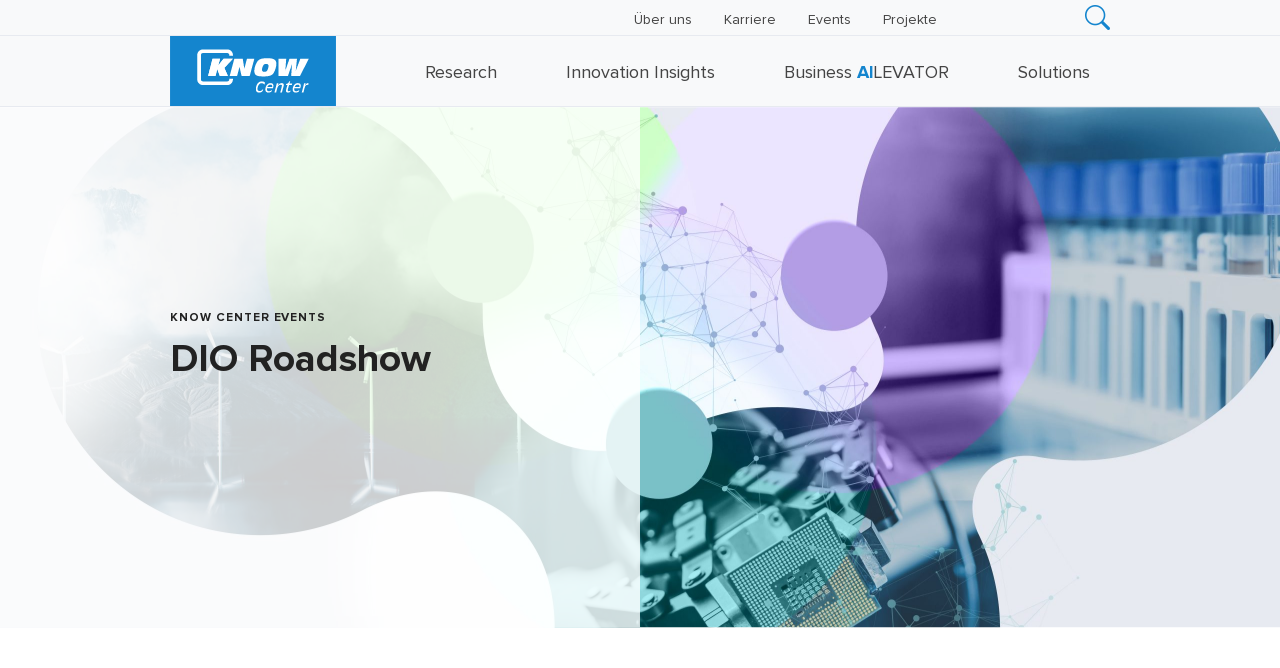

--- FILE ---
content_type: image/svg+xml
request_url: https://www.know-center.at/wp-content/themes/kc-theme/assets/images/know-center-logo.svg
body_size: 3563
content:
<?xml version="1.0" encoding="UTF-8"?>
<svg enable-background="new 0 0 215.37 90.87" version="1.1" viewBox="0 0 215.37 90.87" xml:space="preserve" xmlns="http://www.w3.org/2000/svg">
<style type="text/css">
	.st0{fill:#1485CE;}
	.st1{fill:#FFFFFF;}
</style>

	<rect class="st0" width="215.37" height="90.87"/>

		<path class="st1" d="m76.91 55.35v1.03c0 1.43-1.16 2.59-2.59 2.59h-31.66c-1.43 0-2.59-1.16-2.59-2.59v-31.66c0-1.43 1.16-2.59 2.59-2.59h31.66c1.43 0 2.59 1.16 2.59 2.59v1.03h4.74v-1.03c0-4.04-3.29-7.33-7.33-7.33h-31.66c-4.04 0-7.33 3.29-7.33 7.33v31.66c0 4.04 3.29 7.33 7.33 7.33h31.66c4.04 0 7.33-3.29 7.33-7.33v-1.03h-4.74z"/>
		<path class="st1" d="m55.18 29.46h9.73l-2.4 8.86h0.06l6.93-8.86h12.1l-11.14 11.89 4.58 10.38h-10.47l-3.28-8.95h-0.06l-2.18 8.95h-9.6l5.73-22.27z"/>

			<path class="st1" d="m122.5 63.19c-0.91-1.36-1.9-1.95-3.68-1.95-3.3 0-4.98 3.92-5.24 6.82-0.2 2.31 0.88 3.41 2.66 3.41 1.9 0 3.35-1.06 4.59-2.62h0.04l-0.59 2.58c-1.45 1.63-3.38 2.05-4.52 2.05-3.98 0-4.53-2.77-4.28-5.61 0.38-4.32 2.6-8.98 7.7-8.98 1.9 0 3.38 0.61 4.01 1.84l-0.69 2.46z"/>
			<path class="st1" d="m131.8 71.95c-0.91 0.85-2.35 1.54-4.02 1.54-3.09 0-4.31-1.9-4.07-4.63 0.39-4.43 3.04-7.71 6.63-7.71 2.65 0 4.1 1.19 3.88 3.81-0.09 1.04-0.43 2.07-0.78 2.99h-7.58c-0.06 0.21-0.1 0.47-0.13 0.83-0.16 1.86 0.65 2.92 2.57 2.92 1.5 0 2.79-0.66 3.99-1.78l-0.49 2.03zm0.62-5.79c0.12-0.3 0.18-0.59 0.2-0.83 0.13-1.52-1-2.18-2.37-2.18-1.97 0-3.2 1.21-3.9 3.01h6.07z"/>
			<path class="st1" d="m138.63 61.41h2.05l-0.74 2.84h0.04c1.24-1.78 2.85-3.11 5.09-3.11 1.75 0 2.72 0.95 2.57 2.73-0.03 0.38-0.1 0.76-0.21 1.14l-2.16 8.21h-2.16l1.85-7.05c0.12-0.45 0.22-0.99 0.25-1.38 0.08-0.95-0.4-1.52-1.57-1.52-2.8 0-4.02 2.65-4.62 4.97l-1.31 4.98h-2.16l3.08-11.81z"/>
			<path class="st1" d="m150.44 63.6 0.32-1.33c1.92-0.27 3.62-1.72 4.44-3.73h0.74l-0.88 3.17h3.51l-0.49 1.89h-3.56l-1.05 3.73c-0.11 0.38-0.71 2.44-0.74 2.81-0.07 0.8 0.17 1.55 1.38 1.55 0.8 0 1.69-0.44 2.34-0.93l-0.49 1.9c-0.94 0.51-2.08 0.82-2.99 0.82-1.69 0-2.55-1.12-2.41-2.77 0.07-0.85 0.22-1.4 0.44-2.2l1.38-4.91h-1.94z"/>
			<path class="st1" d="m167.28 71.95c-0.91 0.85-2.35 1.54-4.02 1.54-3.09 0-4.31-1.9-4.07-4.63 0.39-4.43 3.04-7.71 6.63-7.71 2.65 0 4.1 1.19 3.88 3.81-0.09 1.04-0.43 2.07-0.78 2.99h-7.58c-0.06 0.21-0.1 0.47-0.13 0.83-0.16 1.86 0.66 2.92 2.57 2.92 1.5 0 2.79-0.66 3.98-1.78l-0.48 2.03zm0.62-5.79c0.12-0.3 0.18-0.59 0.21-0.83 0.13-1.52-1-2.18-2.37-2.18-1.97 0-3.2 1.21-3.9 3.01h6.06z"/>
			<path class="st1" d="m174.08 61.41h1.99l-0.88 3.11 0.02 0.04c0.73-1.27 1.91-3.41 3.61-3.41 0.36 0 0.81 0.11 1.04 0.27l-0.6 2.27c-0.31-0.17-0.73-0.3-1.2-0.3-2.35 0.06-3.05 2.75-3.71 5.31l-1.17 4.53h-2.16l3.06-11.82z"/>


			<path class="st1" d="m55.18 29.51h9.74l-2.4 8.87h0.06l6.93-8.87h12.11l-11.15 11.9 4.59 10.4h-10.48l-3.28-8.96h-0.06l-2.19 8.96h-9.62l5.75-22.3z"/>
			<path class="st1" d="m83.43 29.51h10.96l2 12.93h0.06l3.37-12.93h9.61l-5.99 22.29h-10.61l-2.62-11.61h-0.06l-3.09 11.61h-9.61l5.98-22.29z"/>
			<path class="st1" d="m112.91 33.7c2.68-4.28 7.34-4.84 13.02-4.84 5.65 0 12.12 0.22 12.12 7.18 0 3.22-1.34 8.49-3.78 12.27-2.44 3.87-8.31 4.15-12.77 4.15-6.93 0-12.11-0.22-12.11-7.18-0.01-3.21 1.3-8.02 3.52-11.58zm7.96 4.75c-0.84 1.59-1.56 4.12-1.56 5.24 0 2.31 1.56 2.84 2.84 2.84 2.28 0 3.22-0.4 4.16-2.12 0.34-0.63 1.53-3.03 1.53-5.56 0-1.62-0.87-2.62-3.03-2.62-1.54 0-2.82 0.09-3.94 2.22z"/>
			<path class="st1" d="m140.92 29.51h9.87l-1.1 15.24h0.06l5.28-15.24h9.74l-1.5 15.24h0.07l5.84-15.24h10.86l-11.24 22.29h-11.58l1.19-15.49h-0.07l-5.18 15.49h-12.24v-22.29z"/>
</svg>
